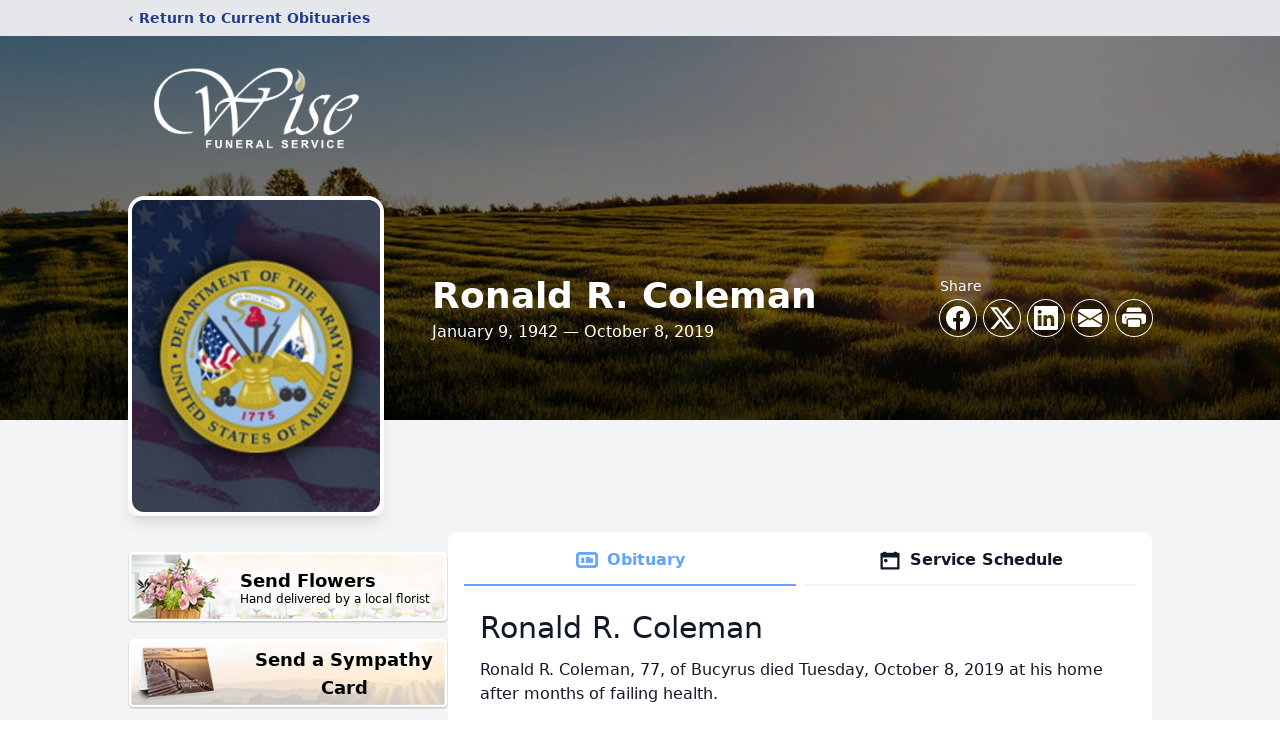

--- FILE ---
content_type: text/html; charset=utf-8
request_url: https://www.google.com/recaptcha/enterprise/anchor?ar=1&k=6Lf4RPAnAAAAAJDS8QwFs9ebMmmJ-EW7DQA-OkEW&co=aHR0cHM6Ly93d3cud2lzZWZ1bmVyYWwuY29tOjQ0Mw..&hl=en&type=image&v=9TiwnJFHeuIw_s0wSd3fiKfN&theme=light&size=invisible&badge=bottomright&anchor-ms=20000&execute-ms=30000&cb=jwv5araqqr84
body_size: 48118
content:
<!DOCTYPE HTML><html dir="ltr" lang="en"><head><meta http-equiv="Content-Type" content="text/html; charset=UTF-8">
<meta http-equiv="X-UA-Compatible" content="IE=edge">
<title>reCAPTCHA</title>
<style type="text/css">
/* cyrillic-ext */
@font-face {
  font-family: 'Roboto';
  font-style: normal;
  font-weight: 400;
  font-stretch: 100%;
  src: url(//fonts.gstatic.com/s/roboto/v48/KFO7CnqEu92Fr1ME7kSn66aGLdTylUAMa3GUBHMdazTgWw.woff2) format('woff2');
  unicode-range: U+0460-052F, U+1C80-1C8A, U+20B4, U+2DE0-2DFF, U+A640-A69F, U+FE2E-FE2F;
}
/* cyrillic */
@font-face {
  font-family: 'Roboto';
  font-style: normal;
  font-weight: 400;
  font-stretch: 100%;
  src: url(//fonts.gstatic.com/s/roboto/v48/KFO7CnqEu92Fr1ME7kSn66aGLdTylUAMa3iUBHMdazTgWw.woff2) format('woff2');
  unicode-range: U+0301, U+0400-045F, U+0490-0491, U+04B0-04B1, U+2116;
}
/* greek-ext */
@font-face {
  font-family: 'Roboto';
  font-style: normal;
  font-weight: 400;
  font-stretch: 100%;
  src: url(//fonts.gstatic.com/s/roboto/v48/KFO7CnqEu92Fr1ME7kSn66aGLdTylUAMa3CUBHMdazTgWw.woff2) format('woff2');
  unicode-range: U+1F00-1FFF;
}
/* greek */
@font-face {
  font-family: 'Roboto';
  font-style: normal;
  font-weight: 400;
  font-stretch: 100%;
  src: url(//fonts.gstatic.com/s/roboto/v48/KFO7CnqEu92Fr1ME7kSn66aGLdTylUAMa3-UBHMdazTgWw.woff2) format('woff2');
  unicode-range: U+0370-0377, U+037A-037F, U+0384-038A, U+038C, U+038E-03A1, U+03A3-03FF;
}
/* math */
@font-face {
  font-family: 'Roboto';
  font-style: normal;
  font-weight: 400;
  font-stretch: 100%;
  src: url(//fonts.gstatic.com/s/roboto/v48/KFO7CnqEu92Fr1ME7kSn66aGLdTylUAMawCUBHMdazTgWw.woff2) format('woff2');
  unicode-range: U+0302-0303, U+0305, U+0307-0308, U+0310, U+0312, U+0315, U+031A, U+0326-0327, U+032C, U+032F-0330, U+0332-0333, U+0338, U+033A, U+0346, U+034D, U+0391-03A1, U+03A3-03A9, U+03B1-03C9, U+03D1, U+03D5-03D6, U+03F0-03F1, U+03F4-03F5, U+2016-2017, U+2034-2038, U+203C, U+2040, U+2043, U+2047, U+2050, U+2057, U+205F, U+2070-2071, U+2074-208E, U+2090-209C, U+20D0-20DC, U+20E1, U+20E5-20EF, U+2100-2112, U+2114-2115, U+2117-2121, U+2123-214F, U+2190, U+2192, U+2194-21AE, U+21B0-21E5, U+21F1-21F2, U+21F4-2211, U+2213-2214, U+2216-22FF, U+2308-230B, U+2310, U+2319, U+231C-2321, U+2336-237A, U+237C, U+2395, U+239B-23B7, U+23D0, U+23DC-23E1, U+2474-2475, U+25AF, U+25B3, U+25B7, U+25BD, U+25C1, U+25CA, U+25CC, U+25FB, U+266D-266F, U+27C0-27FF, U+2900-2AFF, U+2B0E-2B11, U+2B30-2B4C, U+2BFE, U+3030, U+FF5B, U+FF5D, U+1D400-1D7FF, U+1EE00-1EEFF;
}
/* symbols */
@font-face {
  font-family: 'Roboto';
  font-style: normal;
  font-weight: 400;
  font-stretch: 100%;
  src: url(//fonts.gstatic.com/s/roboto/v48/KFO7CnqEu92Fr1ME7kSn66aGLdTylUAMaxKUBHMdazTgWw.woff2) format('woff2');
  unicode-range: U+0001-000C, U+000E-001F, U+007F-009F, U+20DD-20E0, U+20E2-20E4, U+2150-218F, U+2190, U+2192, U+2194-2199, U+21AF, U+21E6-21F0, U+21F3, U+2218-2219, U+2299, U+22C4-22C6, U+2300-243F, U+2440-244A, U+2460-24FF, U+25A0-27BF, U+2800-28FF, U+2921-2922, U+2981, U+29BF, U+29EB, U+2B00-2BFF, U+4DC0-4DFF, U+FFF9-FFFB, U+10140-1018E, U+10190-1019C, U+101A0, U+101D0-101FD, U+102E0-102FB, U+10E60-10E7E, U+1D2C0-1D2D3, U+1D2E0-1D37F, U+1F000-1F0FF, U+1F100-1F1AD, U+1F1E6-1F1FF, U+1F30D-1F30F, U+1F315, U+1F31C, U+1F31E, U+1F320-1F32C, U+1F336, U+1F378, U+1F37D, U+1F382, U+1F393-1F39F, U+1F3A7-1F3A8, U+1F3AC-1F3AF, U+1F3C2, U+1F3C4-1F3C6, U+1F3CA-1F3CE, U+1F3D4-1F3E0, U+1F3ED, U+1F3F1-1F3F3, U+1F3F5-1F3F7, U+1F408, U+1F415, U+1F41F, U+1F426, U+1F43F, U+1F441-1F442, U+1F444, U+1F446-1F449, U+1F44C-1F44E, U+1F453, U+1F46A, U+1F47D, U+1F4A3, U+1F4B0, U+1F4B3, U+1F4B9, U+1F4BB, U+1F4BF, U+1F4C8-1F4CB, U+1F4D6, U+1F4DA, U+1F4DF, U+1F4E3-1F4E6, U+1F4EA-1F4ED, U+1F4F7, U+1F4F9-1F4FB, U+1F4FD-1F4FE, U+1F503, U+1F507-1F50B, U+1F50D, U+1F512-1F513, U+1F53E-1F54A, U+1F54F-1F5FA, U+1F610, U+1F650-1F67F, U+1F687, U+1F68D, U+1F691, U+1F694, U+1F698, U+1F6AD, U+1F6B2, U+1F6B9-1F6BA, U+1F6BC, U+1F6C6-1F6CF, U+1F6D3-1F6D7, U+1F6E0-1F6EA, U+1F6F0-1F6F3, U+1F6F7-1F6FC, U+1F700-1F7FF, U+1F800-1F80B, U+1F810-1F847, U+1F850-1F859, U+1F860-1F887, U+1F890-1F8AD, U+1F8B0-1F8BB, U+1F8C0-1F8C1, U+1F900-1F90B, U+1F93B, U+1F946, U+1F984, U+1F996, U+1F9E9, U+1FA00-1FA6F, U+1FA70-1FA7C, U+1FA80-1FA89, U+1FA8F-1FAC6, U+1FACE-1FADC, U+1FADF-1FAE9, U+1FAF0-1FAF8, U+1FB00-1FBFF;
}
/* vietnamese */
@font-face {
  font-family: 'Roboto';
  font-style: normal;
  font-weight: 400;
  font-stretch: 100%;
  src: url(//fonts.gstatic.com/s/roboto/v48/KFO7CnqEu92Fr1ME7kSn66aGLdTylUAMa3OUBHMdazTgWw.woff2) format('woff2');
  unicode-range: U+0102-0103, U+0110-0111, U+0128-0129, U+0168-0169, U+01A0-01A1, U+01AF-01B0, U+0300-0301, U+0303-0304, U+0308-0309, U+0323, U+0329, U+1EA0-1EF9, U+20AB;
}
/* latin-ext */
@font-face {
  font-family: 'Roboto';
  font-style: normal;
  font-weight: 400;
  font-stretch: 100%;
  src: url(//fonts.gstatic.com/s/roboto/v48/KFO7CnqEu92Fr1ME7kSn66aGLdTylUAMa3KUBHMdazTgWw.woff2) format('woff2');
  unicode-range: U+0100-02BA, U+02BD-02C5, U+02C7-02CC, U+02CE-02D7, U+02DD-02FF, U+0304, U+0308, U+0329, U+1D00-1DBF, U+1E00-1E9F, U+1EF2-1EFF, U+2020, U+20A0-20AB, U+20AD-20C0, U+2113, U+2C60-2C7F, U+A720-A7FF;
}
/* latin */
@font-face {
  font-family: 'Roboto';
  font-style: normal;
  font-weight: 400;
  font-stretch: 100%;
  src: url(//fonts.gstatic.com/s/roboto/v48/KFO7CnqEu92Fr1ME7kSn66aGLdTylUAMa3yUBHMdazQ.woff2) format('woff2');
  unicode-range: U+0000-00FF, U+0131, U+0152-0153, U+02BB-02BC, U+02C6, U+02DA, U+02DC, U+0304, U+0308, U+0329, U+2000-206F, U+20AC, U+2122, U+2191, U+2193, U+2212, U+2215, U+FEFF, U+FFFD;
}
/* cyrillic-ext */
@font-face {
  font-family: 'Roboto';
  font-style: normal;
  font-weight: 500;
  font-stretch: 100%;
  src: url(//fonts.gstatic.com/s/roboto/v48/KFO7CnqEu92Fr1ME7kSn66aGLdTylUAMa3GUBHMdazTgWw.woff2) format('woff2');
  unicode-range: U+0460-052F, U+1C80-1C8A, U+20B4, U+2DE0-2DFF, U+A640-A69F, U+FE2E-FE2F;
}
/* cyrillic */
@font-face {
  font-family: 'Roboto';
  font-style: normal;
  font-weight: 500;
  font-stretch: 100%;
  src: url(//fonts.gstatic.com/s/roboto/v48/KFO7CnqEu92Fr1ME7kSn66aGLdTylUAMa3iUBHMdazTgWw.woff2) format('woff2');
  unicode-range: U+0301, U+0400-045F, U+0490-0491, U+04B0-04B1, U+2116;
}
/* greek-ext */
@font-face {
  font-family: 'Roboto';
  font-style: normal;
  font-weight: 500;
  font-stretch: 100%;
  src: url(//fonts.gstatic.com/s/roboto/v48/KFO7CnqEu92Fr1ME7kSn66aGLdTylUAMa3CUBHMdazTgWw.woff2) format('woff2');
  unicode-range: U+1F00-1FFF;
}
/* greek */
@font-face {
  font-family: 'Roboto';
  font-style: normal;
  font-weight: 500;
  font-stretch: 100%;
  src: url(//fonts.gstatic.com/s/roboto/v48/KFO7CnqEu92Fr1ME7kSn66aGLdTylUAMa3-UBHMdazTgWw.woff2) format('woff2');
  unicode-range: U+0370-0377, U+037A-037F, U+0384-038A, U+038C, U+038E-03A1, U+03A3-03FF;
}
/* math */
@font-face {
  font-family: 'Roboto';
  font-style: normal;
  font-weight: 500;
  font-stretch: 100%;
  src: url(//fonts.gstatic.com/s/roboto/v48/KFO7CnqEu92Fr1ME7kSn66aGLdTylUAMawCUBHMdazTgWw.woff2) format('woff2');
  unicode-range: U+0302-0303, U+0305, U+0307-0308, U+0310, U+0312, U+0315, U+031A, U+0326-0327, U+032C, U+032F-0330, U+0332-0333, U+0338, U+033A, U+0346, U+034D, U+0391-03A1, U+03A3-03A9, U+03B1-03C9, U+03D1, U+03D5-03D6, U+03F0-03F1, U+03F4-03F5, U+2016-2017, U+2034-2038, U+203C, U+2040, U+2043, U+2047, U+2050, U+2057, U+205F, U+2070-2071, U+2074-208E, U+2090-209C, U+20D0-20DC, U+20E1, U+20E5-20EF, U+2100-2112, U+2114-2115, U+2117-2121, U+2123-214F, U+2190, U+2192, U+2194-21AE, U+21B0-21E5, U+21F1-21F2, U+21F4-2211, U+2213-2214, U+2216-22FF, U+2308-230B, U+2310, U+2319, U+231C-2321, U+2336-237A, U+237C, U+2395, U+239B-23B7, U+23D0, U+23DC-23E1, U+2474-2475, U+25AF, U+25B3, U+25B7, U+25BD, U+25C1, U+25CA, U+25CC, U+25FB, U+266D-266F, U+27C0-27FF, U+2900-2AFF, U+2B0E-2B11, U+2B30-2B4C, U+2BFE, U+3030, U+FF5B, U+FF5D, U+1D400-1D7FF, U+1EE00-1EEFF;
}
/* symbols */
@font-face {
  font-family: 'Roboto';
  font-style: normal;
  font-weight: 500;
  font-stretch: 100%;
  src: url(//fonts.gstatic.com/s/roboto/v48/KFO7CnqEu92Fr1ME7kSn66aGLdTylUAMaxKUBHMdazTgWw.woff2) format('woff2');
  unicode-range: U+0001-000C, U+000E-001F, U+007F-009F, U+20DD-20E0, U+20E2-20E4, U+2150-218F, U+2190, U+2192, U+2194-2199, U+21AF, U+21E6-21F0, U+21F3, U+2218-2219, U+2299, U+22C4-22C6, U+2300-243F, U+2440-244A, U+2460-24FF, U+25A0-27BF, U+2800-28FF, U+2921-2922, U+2981, U+29BF, U+29EB, U+2B00-2BFF, U+4DC0-4DFF, U+FFF9-FFFB, U+10140-1018E, U+10190-1019C, U+101A0, U+101D0-101FD, U+102E0-102FB, U+10E60-10E7E, U+1D2C0-1D2D3, U+1D2E0-1D37F, U+1F000-1F0FF, U+1F100-1F1AD, U+1F1E6-1F1FF, U+1F30D-1F30F, U+1F315, U+1F31C, U+1F31E, U+1F320-1F32C, U+1F336, U+1F378, U+1F37D, U+1F382, U+1F393-1F39F, U+1F3A7-1F3A8, U+1F3AC-1F3AF, U+1F3C2, U+1F3C4-1F3C6, U+1F3CA-1F3CE, U+1F3D4-1F3E0, U+1F3ED, U+1F3F1-1F3F3, U+1F3F5-1F3F7, U+1F408, U+1F415, U+1F41F, U+1F426, U+1F43F, U+1F441-1F442, U+1F444, U+1F446-1F449, U+1F44C-1F44E, U+1F453, U+1F46A, U+1F47D, U+1F4A3, U+1F4B0, U+1F4B3, U+1F4B9, U+1F4BB, U+1F4BF, U+1F4C8-1F4CB, U+1F4D6, U+1F4DA, U+1F4DF, U+1F4E3-1F4E6, U+1F4EA-1F4ED, U+1F4F7, U+1F4F9-1F4FB, U+1F4FD-1F4FE, U+1F503, U+1F507-1F50B, U+1F50D, U+1F512-1F513, U+1F53E-1F54A, U+1F54F-1F5FA, U+1F610, U+1F650-1F67F, U+1F687, U+1F68D, U+1F691, U+1F694, U+1F698, U+1F6AD, U+1F6B2, U+1F6B9-1F6BA, U+1F6BC, U+1F6C6-1F6CF, U+1F6D3-1F6D7, U+1F6E0-1F6EA, U+1F6F0-1F6F3, U+1F6F7-1F6FC, U+1F700-1F7FF, U+1F800-1F80B, U+1F810-1F847, U+1F850-1F859, U+1F860-1F887, U+1F890-1F8AD, U+1F8B0-1F8BB, U+1F8C0-1F8C1, U+1F900-1F90B, U+1F93B, U+1F946, U+1F984, U+1F996, U+1F9E9, U+1FA00-1FA6F, U+1FA70-1FA7C, U+1FA80-1FA89, U+1FA8F-1FAC6, U+1FACE-1FADC, U+1FADF-1FAE9, U+1FAF0-1FAF8, U+1FB00-1FBFF;
}
/* vietnamese */
@font-face {
  font-family: 'Roboto';
  font-style: normal;
  font-weight: 500;
  font-stretch: 100%;
  src: url(//fonts.gstatic.com/s/roboto/v48/KFO7CnqEu92Fr1ME7kSn66aGLdTylUAMa3OUBHMdazTgWw.woff2) format('woff2');
  unicode-range: U+0102-0103, U+0110-0111, U+0128-0129, U+0168-0169, U+01A0-01A1, U+01AF-01B0, U+0300-0301, U+0303-0304, U+0308-0309, U+0323, U+0329, U+1EA0-1EF9, U+20AB;
}
/* latin-ext */
@font-face {
  font-family: 'Roboto';
  font-style: normal;
  font-weight: 500;
  font-stretch: 100%;
  src: url(//fonts.gstatic.com/s/roboto/v48/KFO7CnqEu92Fr1ME7kSn66aGLdTylUAMa3KUBHMdazTgWw.woff2) format('woff2');
  unicode-range: U+0100-02BA, U+02BD-02C5, U+02C7-02CC, U+02CE-02D7, U+02DD-02FF, U+0304, U+0308, U+0329, U+1D00-1DBF, U+1E00-1E9F, U+1EF2-1EFF, U+2020, U+20A0-20AB, U+20AD-20C0, U+2113, U+2C60-2C7F, U+A720-A7FF;
}
/* latin */
@font-face {
  font-family: 'Roboto';
  font-style: normal;
  font-weight: 500;
  font-stretch: 100%;
  src: url(//fonts.gstatic.com/s/roboto/v48/KFO7CnqEu92Fr1ME7kSn66aGLdTylUAMa3yUBHMdazQ.woff2) format('woff2');
  unicode-range: U+0000-00FF, U+0131, U+0152-0153, U+02BB-02BC, U+02C6, U+02DA, U+02DC, U+0304, U+0308, U+0329, U+2000-206F, U+20AC, U+2122, U+2191, U+2193, U+2212, U+2215, U+FEFF, U+FFFD;
}
/* cyrillic-ext */
@font-face {
  font-family: 'Roboto';
  font-style: normal;
  font-weight: 900;
  font-stretch: 100%;
  src: url(//fonts.gstatic.com/s/roboto/v48/KFO7CnqEu92Fr1ME7kSn66aGLdTylUAMa3GUBHMdazTgWw.woff2) format('woff2');
  unicode-range: U+0460-052F, U+1C80-1C8A, U+20B4, U+2DE0-2DFF, U+A640-A69F, U+FE2E-FE2F;
}
/* cyrillic */
@font-face {
  font-family: 'Roboto';
  font-style: normal;
  font-weight: 900;
  font-stretch: 100%;
  src: url(//fonts.gstatic.com/s/roboto/v48/KFO7CnqEu92Fr1ME7kSn66aGLdTylUAMa3iUBHMdazTgWw.woff2) format('woff2');
  unicode-range: U+0301, U+0400-045F, U+0490-0491, U+04B0-04B1, U+2116;
}
/* greek-ext */
@font-face {
  font-family: 'Roboto';
  font-style: normal;
  font-weight: 900;
  font-stretch: 100%;
  src: url(//fonts.gstatic.com/s/roboto/v48/KFO7CnqEu92Fr1ME7kSn66aGLdTylUAMa3CUBHMdazTgWw.woff2) format('woff2');
  unicode-range: U+1F00-1FFF;
}
/* greek */
@font-face {
  font-family: 'Roboto';
  font-style: normal;
  font-weight: 900;
  font-stretch: 100%;
  src: url(//fonts.gstatic.com/s/roboto/v48/KFO7CnqEu92Fr1ME7kSn66aGLdTylUAMa3-UBHMdazTgWw.woff2) format('woff2');
  unicode-range: U+0370-0377, U+037A-037F, U+0384-038A, U+038C, U+038E-03A1, U+03A3-03FF;
}
/* math */
@font-face {
  font-family: 'Roboto';
  font-style: normal;
  font-weight: 900;
  font-stretch: 100%;
  src: url(//fonts.gstatic.com/s/roboto/v48/KFO7CnqEu92Fr1ME7kSn66aGLdTylUAMawCUBHMdazTgWw.woff2) format('woff2');
  unicode-range: U+0302-0303, U+0305, U+0307-0308, U+0310, U+0312, U+0315, U+031A, U+0326-0327, U+032C, U+032F-0330, U+0332-0333, U+0338, U+033A, U+0346, U+034D, U+0391-03A1, U+03A3-03A9, U+03B1-03C9, U+03D1, U+03D5-03D6, U+03F0-03F1, U+03F4-03F5, U+2016-2017, U+2034-2038, U+203C, U+2040, U+2043, U+2047, U+2050, U+2057, U+205F, U+2070-2071, U+2074-208E, U+2090-209C, U+20D0-20DC, U+20E1, U+20E5-20EF, U+2100-2112, U+2114-2115, U+2117-2121, U+2123-214F, U+2190, U+2192, U+2194-21AE, U+21B0-21E5, U+21F1-21F2, U+21F4-2211, U+2213-2214, U+2216-22FF, U+2308-230B, U+2310, U+2319, U+231C-2321, U+2336-237A, U+237C, U+2395, U+239B-23B7, U+23D0, U+23DC-23E1, U+2474-2475, U+25AF, U+25B3, U+25B7, U+25BD, U+25C1, U+25CA, U+25CC, U+25FB, U+266D-266F, U+27C0-27FF, U+2900-2AFF, U+2B0E-2B11, U+2B30-2B4C, U+2BFE, U+3030, U+FF5B, U+FF5D, U+1D400-1D7FF, U+1EE00-1EEFF;
}
/* symbols */
@font-face {
  font-family: 'Roboto';
  font-style: normal;
  font-weight: 900;
  font-stretch: 100%;
  src: url(//fonts.gstatic.com/s/roboto/v48/KFO7CnqEu92Fr1ME7kSn66aGLdTylUAMaxKUBHMdazTgWw.woff2) format('woff2');
  unicode-range: U+0001-000C, U+000E-001F, U+007F-009F, U+20DD-20E0, U+20E2-20E4, U+2150-218F, U+2190, U+2192, U+2194-2199, U+21AF, U+21E6-21F0, U+21F3, U+2218-2219, U+2299, U+22C4-22C6, U+2300-243F, U+2440-244A, U+2460-24FF, U+25A0-27BF, U+2800-28FF, U+2921-2922, U+2981, U+29BF, U+29EB, U+2B00-2BFF, U+4DC0-4DFF, U+FFF9-FFFB, U+10140-1018E, U+10190-1019C, U+101A0, U+101D0-101FD, U+102E0-102FB, U+10E60-10E7E, U+1D2C0-1D2D3, U+1D2E0-1D37F, U+1F000-1F0FF, U+1F100-1F1AD, U+1F1E6-1F1FF, U+1F30D-1F30F, U+1F315, U+1F31C, U+1F31E, U+1F320-1F32C, U+1F336, U+1F378, U+1F37D, U+1F382, U+1F393-1F39F, U+1F3A7-1F3A8, U+1F3AC-1F3AF, U+1F3C2, U+1F3C4-1F3C6, U+1F3CA-1F3CE, U+1F3D4-1F3E0, U+1F3ED, U+1F3F1-1F3F3, U+1F3F5-1F3F7, U+1F408, U+1F415, U+1F41F, U+1F426, U+1F43F, U+1F441-1F442, U+1F444, U+1F446-1F449, U+1F44C-1F44E, U+1F453, U+1F46A, U+1F47D, U+1F4A3, U+1F4B0, U+1F4B3, U+1F4B9, U+1F4BB, U+1F4BF, U+1F4C8-1F4CB, U+1F4D6, U+1F4DA, U+1F4DF, U+1F4E3-1F4E6, U+1F4EA-1F4ED, U+1F4F7, U+1F4F9-1F4FB, U+1F4FD-1F4FE, U+1F503, U+1F507-1F50B, U+1F50D, U+1F512-1F513, U+1F53E-1F54A, U+1F54F-1F5FA, U+1F610, U+1F650-1F67F, U+1F687, U+1F68D, U+1F691, U+1F694, U+1F698, U+1F6AD, U+1F6B2, U+1F6B9-1F6BA, U+1F6BC, U+1F6C6-1F6CF, U+1F6D3-1F6D7, U+1F6E0-1F6EA, U+1F6F0-1F6F3, U+1F6F7-1F6FC, U+1F700-1F7FF, U+1F800-1F80B, U+1F810-1F847, U+1F850-1F859, U+1F860-1F887, U+1F890-1F8AD, U+1F8B0-1F8BB, U+1F8C0-1F8C1, U+1F900-1F90B, U+1F93B, U+1F946, U+1F984, U+1F996, U+1F9E9, U+1FA00-1FA6F, U+1FA70-1FA7C, U+1FA80-1FA89, U+1FA8F-1FAC6, U+1FACE-1FADC, U+1FADF-1FAE9, U+1FAF0-1FAF8, U+1FB00-1FBFF;
}
/* vietnamese */
@font-face {
  font-family: 'Roboto';
  font-style: normal;
  font-weight: 900;
  font-stretch: 100%;
  src: url(//fonts.gstatic.com/s/roboto/v48/KFO7CnqEu92Fr1ME7kSn66aGLdTylUAMa3OUBHMdazTgWw.woff2) format('woff2');
  unicode-range: U+0102-0103, U+0110-0111, U+0128-0129, U+0168-0169, U+01A0-01A1, U+01AF-01B0, U+0300-0301, U+0303-0304, U+0308-0309, U+0323, U+0329, U+1EA0-1EF9, U+20AB;
}
/* latin-ext */
@font-face {
  font-family: 'Roboto';
  font-style: normal;
  font-weight: 900;
  font-stretch: 100%;
  src: url(//fonts.gstatic.com/s/roboto/v48/KFO7CnqEu92Fr1ME7kSn66aGLdTylUAMa3KUBHMdazTgWw.woff2) format('woff2');
  unicode-range: U+0100-02BA, U+02BD-02C5, U+02C7-02CC, U+02CE-02D7, U+02DD-02FF, U+0304, U+0308, U+0329, U+1D00-1DBF, U+1E00-1E9F, U+1EF2-1EFF, U+2020, U+20A0-20AB, U+20AD-20C0, U+2113, U+2C60-2C7F, U+A720-A7FF;
}
/* latin */
@font-face {
  font-family: 'Roboto';
  font-style: normal;
  font-weight: 900;
  font-stretch: 100%;
  src: url(//fonts.gstatic.com/s/roboto/v48/KFO7CnqEu92Fr1ME7kSn66aGLdTylUAMa3yUBHMdazQ.woff2) format('woff2');
  unicode-range: U+0000-00FF, U+0131, U+0152-0153, U+02BB-02BC, U+02C6, U+02DA, U+02DC, U+0304, U+0308, U+0329, U+2000-206F, U+20AC, U+2122, U+2191, U+2193, U+2212, U+2215, U+FEFF, U+FFFD;
}

</style>
<link rel="stylesheet" type="text/css" href="https://www.gstatic.com/recaptcha/releases/9TiwnJFHeuIw_s0wSd3fiKfN/styles__ltr.css">
<script nonce="q74j88nZzdyTob5o4c-TkA" type="text/javascript">window['__recaptcha_api'] = 'https://www.google.com/recaptcha/enterprise/';</script>
<script type="text/javascript" src="https://www.gstatic.com/recaptcha/releases/9TiwnJFHeuIw_s0wSd3fiKfN/recaptcha__en.js" nonce="q74j88nZzdyTob5o4c-TkA">
      
    </script></head>
<body><div id="rc-anchor-alert" class="rc-anchor-alert"></div>
<input type="hidden" id="recaptcha-token" value="[base64]">
<script type="text/javascript" nonce="q74j88nZzdyTob5o4c-TkA">
      recaptcha.anchor.Main.init("[\x22ainput\x22,[\x22bgdata\x22,\x22\x22,\[base64]/[base64]/UltIKytdPWE6KGE8MjA0OD9SW0grK109YT4+NnwxOTI6KChhJjY0NTEyKT09NTUyOTYmJnErMTxoLmxlbmd0aCYmKGguY2hhckNvZGVBdChxKzEpJjY0NTEyKT09NTYzMjA/[base64]/MjU1OlI/[base64]/[base64]/[base64]/[base64]/[base64]/[base64]/[base64]/[base64]/[base64]/[base64]\x22,\[base64]\\u003d\x22,\x22C8KAw4/Dl3/DvMOww5fDscO3w6ZKPsOxwowjw4QEwp8NQ8OwPcO8w4DDncKtw7vDpnLCvsO0w63Dp8Kiw69nQnYZwpPCgVTDhcK8fGR2VsOZUwdGw7DDmMO4w6XDgilUwpISw4JgwqbDtsK+CGw/w4LDhcOSScODw4NiDDDCrcOUPjETw5VGXsK/woHDryXCgmzCscOYEWjDvsOhw6fDisO8dmLCq8Okw4EIbXjCmcKwwqlqwoTCgF9tUHfDuwbCoMObfhTCl8KKC19kMsOQLcKZK8O8wqEYw7zCpSZpKMKAN8OsD8KlNcO5VQHCulXCrnjDn8KQLsOwKcKpw7RsZMKSe8OGwqY/wowEL0obXcOFaT7Cu8KuwqTDqsKww5rCpMOlG8KocsOCfcOlJ8OCwrBKwoLCmhDCsHl5bk/CsMKGXUHDuCI+WHzDgmcvwpUcO8KbTkDCgSp6wrEPwobCpBHDmMObw6h2w4c/[base64]/DhV1Gw6BuwqtuDcO+w7Q9agrCm8Kcwpd3wr0eRsORD8KjwoFxwqcSw4ZIw7LCnjDDicORQUjDridYw53DpsObw7x7IiLDgMKmw59swp5KaifCl09Ow57CmU0qwrM8w6LChA/[base64]/DksOywptJdsOoLQRXJMKaU3xPwp0xwofDgGB1RGbDrinDn8KNBsKSwqfCoEpUecOMwrNSbsKNJwzDhXguPnYGK2XCsMOLw7jDucKawprDrMOzRcKUUXAFw7TCllFVwp8Oa8Kha1bCqcKowp/CtMOmw5DDvMO3BsKLD8OEw6zChSfCk8Kyw6tcW2Bwwo7Dv8OwbMOZAMKEAMK/wokVDE4WaR5MbW7DogHDjFXCucKLwpTCiXfDksOaeMKVd8ONDCgLwo0SAF8+wo4Mwr3CqcO4woZ9bXbDp8OpwpnCklvDp8OnwqRRaMOCwpVwCcOyP2bCjCN/woBEYEPDvg3CuSPCrsOYGcK9J0jDv8OvwpbDmGBJw4XCu8OzwrDClMO/dcKJIXt9G8KVw5ZnDA/Cpx/CuWDDmMOPMnckwr1ZfDBJZMO4wq3CtsOYMmXCuRcHHQ8BPE7DtXExGCTDqGbDnTxCNhHCn8OnwqTDmcKowr/[base64]/Cs8K6L8Kow5cGw4PCq8OXw7UCSMOWM8Oaw4bCijVyDxHDqDHCoFbCgsKadMOfazYRw6hBFgHCgMKpCcKyw5Ezwqkgw78xwr3DlcKYwqbDsU1JHH/DocOFw4LDjsOTwoXDhCB4wqBGw5LDqULCksOAYMKJwqvDt8K2aMOGa1UYJcOOwrrDviPDk8ONbcKsw4xFwqJIwrDDiMOcw7LDvWDCnMKlasKlwrvDpcKGQ8Kfw6d2w60Xw65fBcKqwoNZwqk7Yl7CkEjDv8OCecOPw5rDomDCvAxCd3TCvMO/w7bDnsKNw7/[base64]/CjHN5WlwZwpoRwo/CncOBw7soTsO3w47CtQXDmw/Djn3Cv8Onwptsw7TDv8OeScOrMMKRwpYHwrkncj/CtMO9wqPCrsKlEWjDhcKFwq3DsGwLw7wQw4Miw4NiLkxTwoHDq8KMTz5Ow4tKMRJ5PsOJTsOGwrY+WUbDj8OEUlDCkmgcLcOVH0bCvMOLO8KbVxZ1RmHDksK3bWtow4zCkDLCksOfGw3Di8KVLltOw7Vxwro1w5Imw79HTsOIL2nDqsK1EcOqEEZpwrvDvg/[base64]/CmsKGw4PCi8Ohw7XDm8O4ZyIbw4Z4esORHHPDssOpbVrDmUlgc8KTDsOFVsK0w4B/w4ouw4VEwqc1GlkLQCzCnEU8wqXDpMKcRCbDtjjDrMOZw49/[base64]/fcKqQsKzKT/DoVPCscK2w6lGagvCh0J1wrHDucKowpTDqsORw4fDlcO4wqgYw5HCjG7CrcO2RMOYw51Aw5ZZw711AMOeUlHDkDpPw6rCkcOISgDCpTlkwpQVBMOlw4XDqE7Cs8KsahzDqMKUdWPDnMOBABPDgx/DpGICYcKWwr8Tw6fDqDDDs8OrwqPDvcKOdcOowp1TwqnDpMOkwpl0w7jChcOpS8OEw5JUe8KyYQxcw4LCn8KFwocQFF3DjlDCqiI0UQ1hwpbCt8OMwoLCgsKycsKpw7nDlEA1JsKEw6p8w4bCiMOpIBXCpMOUwq3CpxRZw7DDm20vwqQrA8O/w5USBcOESMOKLcOKEcOnw6HDkxXCkcOTUyo+JUXDlsOkZ8KVS3w6RhhSw4JUwptCdcOGw4diaBNNE8O5acOtw5vDqQXCkMO/wrvClEHDkSrDo8OBIMOBw59UXsK/BcOpZhHDlMO+wo3DpWV+w7nDjsKJb2LDucK+wqvChAfDh8KsO2ozw75qJ8OOwq0kw77DlAPDrj80UsO4wq4DP8KAW0zCpA5WwrTChcO1K8OQw7HDng/CpsKuBQnCnQHDn8OkCcOMdsO3wqzDvcKJP8Oowo7Ci8K2wp7CoiXDr8K3FHFKERTCq0okwpNEwopvw4/[base64]/CsULDmTPChMOBJ3lHMCHCuFMiwpYKQAzDvMK9ShFBB8Kqw6Aww5fCv2rCq8Kiw5FTwofCkMKpwpRiUcKDwoJ4wrfCp8O+bVXCvjrDi8KywrFNfDLCr8OhECXDncOJbsKCPClORsKnwoPDr8K9GX3DjMOEwrU0QVnDgsOSLzHDtsOmCDbDp8K/w5NywpvCmhHCiiFsw6RjScO8wr9Hw55PBMOEVU0hbCo6dcO/Fz9CU8Oqw6VQWQXDgRvCiggtUxQ2wrfCr8KAb8Kfw7FsNMO9wrciKjDDiBXCkHkNwpRTw47DqhTCo8K9wr7ChSPCqBfCkx8tf8KwLcKbw5QiYVHDlsKWHsK6woXCnA8mw6PDoMKXWXZKwoIZCsKjw7l1wo3DvCTDsyrDsWLDnBUfw51qCSzCg3HDqMKfw5pOVzbDvsK/dTsFwrzDncOVw7zDsxARW8KKwrNZwqIeOMKXF8OVWMKSwocTLMKeJcKvSsKkw5rCpsKTZx0VKTZ3Jlhywptew63DgsKMZcKHTQ/DgsOKemwVBcO9QMO5w4zCrsOEaR5kw4rCqVLDg0fCu8K9wqTDtwEYw7IZEynDhT7DicKWwoFcLigtfhzDnVHCsAXCgsOZb8KswpXChygjwpjCusKCRcKRCcOawoxGC8OfTzgeHMOGw4FmJRk6NsKkw7sLEVt6w5XDgGUgw5/[base64]/DvVrCqcO+w5dzwpcOw44qw4jDsMKKw5fCulPCsAPDucO9N8KVGxdienbDhRDDkcKOEnxWPxt+Gk7DsR5cfG0sw5jCsMKNOMKLPQsMw4DDl3nDmRLCrMOew6XCnTB3ZsO2wpMsSsKPYxfChV7CgsKqwopQwrPDoFjCpMKPeBAZw4PDoMK7esOhIsK9w4DCkVfDqmV0eh/[base64]/[base64]/[base64]/Dr8OWw558DcO9fMOURCLCgjXCksKwBFXDgMKiGMOJFGTDqcKLeT8dwo7DicKNI8KBNxnCo3zDtMKow4rChVwXIS86wpk5w7obw5LCnAXDkMOLw6/[base64]/w6gub8KdOMKJL2PDiMOKwoPCs8KDwqPDg8OwO8KyQsO3w5p4wp/Dq8K9wo0RwpDDs8KVAiDCskoTwp/DllPCuWnCtcO3wo4owqrDoVnCmAEbIMOQwqfDhcOgFBvDjcO8w6QPwovCqh/Cr8KHUMOZwoHCgcKqw4AoQcOSAMOpwqTDon7CscKhwqfCmmHCgj1XRMK7GsK8SsOiw5A6w7/CoSI/[base64]/CvSLCiilRw5rCi3rCj8K6woEtwq7DmGfCq0tHwoUtw7LDvy4Rw4c+w6HDhwjCuCVmclN6ZntVwobCh8KIJsK3ZWMJW8OFw5zCjcOqw6fDrcOWwq48eXvDoj8Cw7w+R8OFw4PDvE/DhsKKw5slw6fCtMKHcDLCkMKvw5PDh2YDHHTCjMOuwr14HzlMbMKNwpLCkcODM2AzwqzCqMOWw6jCrcKOwrgaLsOOTcO9w7MTw7jDpk19ZS51X8OLf3nCl8O3anB+w4/Co8KEw4x+GxzCsATCvcO5AsOIbxvCnztrw6oAMXfDqMO+fsOIQGAiXcOAIXNJw7E6w5XDjMKGbxrDtylew5/DpsKQwrsNwo/CrcODwpnCrhjDj3xQw7fCp8OwwqFEAWt1wqJMw6wLwqDCiHpCKkTDjDLCii5SDV86DMOSGDs1wrY3LFh3HinCi24Nwq/DrMKnwpwCFwbDsnMEwqhDwoPCtiJyR8KjZSwiwpR6NMO+w6scw47CknU9wrLDpcOuIQHDvSvDpHoowqAcF8Kgw4QqwovCh8Ofw7bDuhJZacK/acOQPnbDgCfCosOWwrt5aMKgw7AtYMKDw4FMwqIEf8OLIzjDmhDCrcO/YggxwosAXXPDhhtywrrCu8O0b8KoHsOKGMKMw6DCvcOtwrkGw74qal/CgmpeEW1uw6JxdsKNwoUOwrTDjDQxHMO4OAtPYsOfwqTCrApVwotzA3zDgwzCkyjCgGnDkMKRW8O/woR9FBhHw4B4w5BXwpplRHXCnsOEBCXDlDp+JsK6w4vClTtTYWHDuQXDnsORwrR+w5cnKxIgWMKBwqhjw4NAw7svTz0TasOBwptTwrLDg8OqBcKJTkdKKcO7YyA+dBbCl8KOCcKPIMKwXcKqw4TDiMKKw7ogwqQBw6/CiWhjVEF4w4fDgcKhwqhVw4QhSnYCw4rDtlvDmMOtYGbCrsO4w63CpgzCq3DDocKcA8OuZMOjYsKDwrEWwoh5MmTCksOCdMOUPSlIY8KgOMK3w4DDvsO2w7VtT07Co8Ovwr9BTcK0w43CqlPCilYmw7s/w6p+wrHCpl5ZwqfCrFPDkcOOY2sKFEQcw6LDmWYuw5QVBjgdZglqwqJuw7vDszzDvinCg0hZw5k2wosZw6tUQsO7c0bDj3bCi8KXwpZVPhZqwq3CgDAyH8OOSMKjAsOPBh0nCMKoeih/[base64]/CosKQwo1CeDFLwr0JFmjDlwzCpEk4w5jDhl7CosKOPsKiw5Avw6URQDIjbCU9w4XDsxBpw4/[base64]/DrH8OWyoDw6EjEnLDmVAaKcKIwqkAY8Ksw5ZAwqppw5rCi8KUwr3DkWXDmkzCqRRUw69ww6bCvcOtw5fDomMGwqLCrUnCu8KCw50Ow4nCuFDCmwNRVUZZIi/CrcKhwqxfwoXDhg/DssOswoAUw5HDusK3O8KVD8OSDX7CqRUjwq3Cj8OYwozDmcOYMMOxOgcgwqtVN2/DpcONwp1Jw6zDiC7DvEPDn8KTQMK+w4Zew7QLU0LCnhzDjRVaWSTCnkfDtsKSNTzDsFhcw47DgMOow5jCsTZsw4ZpU0TDnh1Jw4nDrMOHHsOuaCMpWHrCuyPChcOGwqXDjMOKwpTDu8OVwr1pw6rCvMObAjg/wo5lw6XCu1bDhMO4w6BEasOTw644J8K8w4V8w44HfUTDhcKfXcOaE8O7w6TDhcOQwqItdEUuwrHDkz8XEUnChcOhZgpzwrLCnMK1woIAFsObInwaLsOHGsOUwp/CosKJA8Kywq3DocKQRcKuOMKxRyViwrcxSS5Cc8O2CgdCKyTDqMOkw7Y2KmxtCsOxwprCnQ1cHAYIWsKtw5PCpcK1wq/DksK2VcO6w4/DocOIUHDCvsKFw4bChcKDwqZrV8O6wrHCu2nDmx3Cm8O3w5HDhnnDi3EpV2AMwrIqN8OmecKAw4N1wrs9wrfDv8Oyw5oBw5fDl3opw7wZUsKNfWjDhCxpwrtFwq5TFB/DvjllwowJbMKTwpNDRMKCw7whw6YIdcOdRS0ceMKPR8KVYmNzw7ckfibDrsOzJMOsw73CgDnDmH/CrcOkw5fDmnZ+a8O6w6PCrsOUPMOowqcgw5zDtsOOGcKUYMOWwrHDk8O7BxE9wr41eMKGA8Kswq7ChsKuGidxTcKLbsOCw6AGwqzDgcOvGcKgUsKyA3fDjMKbwrpRSsKveT9uKcOfwroLwqM0KsK/[base64]/ClsOoPAzChwHCn8O2w6XCp8KgwofDl8O9fGjCq8KVJxUCIMK/wpfDsSIwQGwrT8KEGsKcTnPCi2bClsKKYj/CuMKNKMOeWcK2wr4mJMOjY8OODSApE8KCwrQXR3DDjMKhX8OUM8KgSkTDl8OMw6rCisOQKHLDkixVw4Afw63Dm8K1w7tQwqR6w5LCg8Oywpw4w6U6w4ICw6LCmcK2wqjDgwjChcOUIT3Dpn/CvwbDonvCnsObScOBH8OIw7nCmcKeYUnCvcOnw7BmMGLCjsOZe8KHMsKDZsOybm7DkwvDth/DqCEILFUVZCZ6w7Efw4bDnQnDjcOyUW4tCybDmcKzw7YJw5hZET3CpcOzwrjDpMOZw73DmjnDrMOIw515wonDqMKkw45VCyjDpsKBbsK+H8KhVcO/PcK2dsKfXF1AbzzCtkTCgMOBRGLCu8KFw7rCgcONw5jCqhzCrAoCw7/DmHsWXAvCp1oqw6XDvWLDjDs9WAvDlCkqFMK2w4MBJUnDp8OwP8Okwo/Cj8KhwoHCu8OFwr0GwpxbwpTCvxMoGRt0IsKIwp9dw59ewqUPwonCscOUOMKbOsOCclBvTFAnwq0eBcKlAsOLdMOzwoYzw78dwq7CgixfDcO1w6bDgsK6w5w/wr/DpU/[base64]/CqlZZKlxAwr3CkTvDkcKmw7LCgyrDgsKbMjvCt2Fyw54Hwq/Cv1XCtcOtwprDlsOPWFp3UMOEUHYYw7TDmcObfxsVw6o3wqLCg8KAOHotB8KVw6c7D8OcYmN/wp/DksO7wo4wEsOvQsOCwqoVw4teU8OwwoFsw6XCnMOsR1HCtMOzwplvw4prwpTCu8O6GXl9McOrGcKnL33DiT3Dt8KDw7chwrU+w4HCmQ50M0XCt8KMw7nDoMKiw77DshcUMW44w6cRw7HChW95IH3Cj13CoMOvw5jDr23ClcO0DT3Ci8K/[base64]/UsKCbcOFITdBXyvDtcO9UwNbwoBsw6wUMcKywovCq8OyFsOtw48XScOYwofChmXDtQhyOkpeOsOyw7M1woJ2YUo4w5bDjXLCusOOBMO6XxvCsMK2w4IAw4sIScONLi/DrlzCr8OxwohTX8KCeVIiw6TCg8Ocw7F4w7bDmcKGVsOmGhVdwqBjL39zwqlwwqbCtiXDi2nCs8KHwr3CrMK8aW/DoMOYeTwXw6LCghA1wo4HXjNsw4DDssOZw4rDqMOkIcKwwqPDmsOJYMOGDsO3G8KBw6l+D8K1b8KJJcO+RVHDrl3Cp1PCk8O1FSLCoMKZW1/[base64]/CtnnCmcOTwq3CqwJeAsKLwpZ5wq8cwq86Pm7Ds1MoagHCnsKEwr3Cokwfw7sNw5crw7fCk8OZbMKbEkTDn8Oow5TDksO/KcKubBzDlwJFf8KPDy9Zw7vDunnDicO+wppLJhwmw4orw4rCtsOgwqTCjcKNwqgqOsOew5YZwpLDhMORT8Kuwqs5F0/CvwvDr8K7wojDh3IFwrJCCsOvwr/[base64]/DBx2BSbDmSFhekJZwrDDo0QhUEJDSsOBwpnDksKvwp7DiUIhPgzChsK1DsK4C8Kcw7XCuTcMw71BdF3DoU0/wpHCnSMYw7zDmz/CssOnVMK9w7IRw7t3wrhBwrxBwqUew5nCuT4GCsKTdMOoAC3CmWnCvyIjSBo3woskw60Qw45vw6kyw4jCssOCD8K6wqHDrzp5w44PwrjCgQsRwpN9w5bCvcKtHRTChgVOI8OWwqtpw4tNw6TCll/DmMKhwqcXIGxBw4kFw6lwwqE8LkVrwoPDs8KtH8OWw4DCuWY3wp0wWChEw4TCjsKQw4Zfw6DCnz0zw5LDgUYuZ8OzYMOswq/CnENKwo/DuRUUXQLCpCxXw75Fw6fDtR1NwqUwKC3CvsKlwprCnHvDl8Onwp4WTsKhTMKYbR8LwqfDpmnChcKvURhmIDU5Ri7CgBoAbVI/[base64]/CqBYmcVfDrTzClcKzalQRwpNIwqRgOsOuJ0xaw7HDt8KCw7wQw7rDmnPDhsOAOggRVDQfw7IXX8Klw4bDuws1w5DChjYHRjfCg8OMw67Cv8Ksw5o6wonCnRpBwpXDv8OgHsKvwpBOwr/DiDbDgcOiPiVjOsKRwoAwYnQHwoogJUImPMOLK8OSwoLDssOFCxQ9ExEVesKPw4kbwr05BA/CsVcsw6bDinVOw4o4w7TDnGA3YXfCqMOcw4FYG8KtwpzDq1rDocOVwozCv8OaaMO5w4vCrG4/[base64]/DssObU2Yva0wQwoBuDyjCosOEHMOCHT5Xw5E+wpVKZsOKR8OtwoTCkcKOw7LCvRAIDcOJPF7CnjlNPzNawq1KUkYwf8KqMk9BR3V0XkYFTgAhTsKqDwpZwqbCulTDqsOnwqglw5TDgTfDiFdwfsKhw7/CmHMaDsKcFWnCm8Kxw5sNw5XCkmoEwpXCssOHw63Ds8O/YMKawprDnWpuFMKdwotBwrI+wohNIUg8EWwCJ8KkwoTDjsK5KsOkwqHCn1FXw6/Ct0sNw7F2w7srw5sCUMO4KMOCwoQPS8Omwo8CVBtbwr4iFnZjw44zGcOgwp/DqRjDssKiwpXCs2/DriLCscK5WcOjTMOxwqYTwq0UMsKlwpEHTsKPwrE0w6PDrz7Dp0RSbR/DvA84A8KHw6HDv8OLZm3Cj3BtwpQOw7A2wpHCqw8ucGLDpsKJwq4bwrzDmcKBw6lna3ZEwpbDtcOHw5HDtsK8wog6X8KVw7nDqMKvZcOXAsOsKxl/DcOEw7bCjiccwpHCrFw/w6N9w4/DsRNeaMKKHMKeHMKUbMOVwoY2UsO6WTTDucORbsKdwokEch/DjcK9w6LDuizDr3c6VXZyKm8FwrnDmmrDkz7DtcO7IErDr13DtmHDmjbCjMKNwrRXw7wZVGhZwrLCvnNow5vDjcO/[base64]/Dv2JsIi/Cik1sPsOrwqU5AT4bYhvDusKRR0ohwoLDhRfCh8KUw6IgVXHCi8OwZHjDhWNFdsKGHHw/[base64]/w7YcSWoRw6vDucK3NcKZwqPDlsKAO8KsOh/Dm8Oyw41TwpbDnsKBwr/DvcK3Y8KQKQ0MwoEfZ8KNPcORaQxbwoIyYV7DkBUsaF0hw7jDlsKjwpxgw6nDt8OhQEfCmj7DvsOVSsKow7fDmUnChcOPT8OGPsOMGnp+w4p8ZsKIIMKMFMK5w4fCuyTDpsKdwpVoL8O9Zh/DmhsIwqsLGMK4FnlvN8ONwoxlD1jCp07CiCHCqQ7Dlk9uwqpXw4TCmwLDlwEpwrUvwobDsw7CosOhD0/Dn3bCn8OTw6fDm8KqQTjDvsK/wrN7wqzCu8Kkw5bDsT1JN200w5ZPw4IjDQnCqB8Mw7fDssOQEjVYNcK4wqXCslFlwr9gc8OTwpUOYEvCrnnDqMOOUcKucW8KM8KvwoN2wrTCpRlUBlRFBQZLwrXDo1kew709wptrFF/Dl8OvwofCu1k7QcK0HcKPwqs4IkVTw60yB8KkJsKASSYSYmjDmsO0wqzDk8KlIMOKw4HCqnADwrTDo8KSZMK3wpBhwo/[base64]/DscKUCwgmBhXCrx96w788Y8KWw4bDsmp2wrM8wpvDvxrCqHjCi07DpMKowqRIfcKDFsK5w65cwrfDjTLDtsK4w7XDtMOWCMK0UMOqAzU7wpbCpCTCjD/[base64]/fgQ4J8KtwoPDhMOrPG9wCRg2w4k4PBnCn8ObGsO0w5DCnMO1w4HDjMO5E8OlKiLDmcKjPsOnSznDqsK4wohbw4fDmMOLw4rDpwrCl1DDtsKVfwzDonDDq3VVwqHCssOtw6IcwpbCtsK8DcO7wo3CrMKFwqwrbcKFw7vDqyLDgW7Dty/[base64]/wqbDhcOHdStuYDvCtMK6Fy7DgcKCw5DDnT8qw6PDrQ7Dl8KGwrbDhVfChjVrG10xwqHDkW3CnX5qUcObwqQNOT7CqA5UF8OIw4/DqG0iwofCq8OnNhvCjzLCtMKAd8OqPHrDjsOdQAEmbTQbYW5dwpTCvQ/Cg25rw4XCtCDCo3d/[base64]/w7LDjMKTDTdjwqZKw5/DuWpmwrXCmcOmw5IAw41hwrHCgMKrVwnDsGrDv8O1wp0Cw6EQe8Kvw57CjUPDncOSw7DDk8OQeALCt8Oyw7bDiDXCisKUU2TColstw6nChMOnwrU3BsO7w4TCgUREw7B3w5/CvcOBZsOufi3Cp8O8U1bDl107wqjCoSYVwpAsw6szTGTDiE4Uw6gJwppowrhhwpMlw5E/[base64]/[base64]/[base64]/CkcOcwpJ8NsOew7/DsTI7wrnCpcO5w4LDicKHwq8ww57Dik/CvEjCqMKKw7XCh8OowpHCpcOhwoLCjcKSQUBSGsKxw70bwqt/YzDDkFHCv8KAw4nDv8OwKMKAwrvCoMOaGWoXQwMOcsKkV8Kfw77CnnnCkgxQw4/CtcKGwoPDoBjCqwLCnDjCn1LCmkozw64YwoUFw755wrzDp2hOw5Bew6/Dp8OhLMKJw7EndMKww6LDu0PCgWxxDVxfC8KYZlHCocKJw45TcQTCpcK6M8OaDA9ewqB9XChJZhUpw7YmbHgNwoYMw6NpH8Ojw5NKIsO0wqnChw4nQ8KVw7/ClMKAdsKxPMO1eEvDocKDwqotw7dkwqF+S8OLw5Jgw4LCoMKfF8O6ImXCoMKWwrjClcKeS8OtGMOHw7g7wpIBUGhuwo3Dl8Oxwp3Cg3PDpMOuw6Vkw6nCqXLCn1whfMKWwonDsGJzB1HDgWwvNMOoOcKGCcOHDn7Dvk5jwq/Cq8KhSBfCuDcsOsOEfsK5w78dUmXDkwxVw7LCpjVbwq/DiR4BX8Kdb8OkOFPCl8OrwoDDgyLDg28HC8Ozw5HDscOeDBDCpMKOI8O5w4AiekDDv143w6jDgWIMw4BLwqBdwofCmcKhwqPClSBkwoDDuQcMGMKJAAM8U8OdOVJDwqc4w6wyLwbCiwTCscOgwoJcw7fDt8KOw4FYw78sw4F6wpTDqsONasOSRSZ6AX/[base64]/wqLDrxTCkEIvw6ttHcKAP3PCnsKiw7TDjsKUdcKHAT4uwrllwrE3w6NzwrwGT8KaKSI6MDhoZcOQDgbCgsKKw6wdwrfDqz5Iw60Awpwgwq54V2pZGkE0LsOxXxbCvm/Do8OlYXQ1wo/DpsO9w6hAwrLCjxM7UFQEw4fCkcOHDcK+bMOXw7FjVRLChjHCgzRSwr5+bcKRw6rDiMOCM8K1dyfClMO+VMOjHMKzIxTCv8ORw67CjQbDlys6wpM+W8OowpgCw7/[base64]/Ds8OkSMK7bX4Lw71Pwqdmw5fDkcOBw58UXCbDp8ORw5soThUbwqd8JcKDbifChHxjC2B9w65uRcOKQMKRwrQPw5tcO8KZXTVvw6x9wo/DocKdWW50w6jCt8KDwp/[base64]/wqlww45yw5jDqhhJw7YYw7JEd8O0dEIVw7TDjMOOdyXClsOmwpBdw6t1wqQbLADDm3jCvmjDozYIFSlDEcKVGsKaw4U2DSbCiMOuw73CpMKZDHrDqjLChcOMKsOOICzCqcKlw6Umw485wrfDuDESwp/CvzjCkcKKwqpCNB51w7QjwqDDo8KWYCTDszzCt8KtQcOfVWd2woTDozPCo2geRMOQw6FQScOEXA9Ewqk5I8OGUsK/JsOSG0RgwqJ2wqrDqsKkwpHDsMK5w7NjwobDrcOMGcORZcOQGnvCuTrCkGPCkm8kworDlcOjw5wAwrHCh8K5LsOSwoh/w4XCkcK7w57DkMKYw4bDo1TCjHfCgXlZIcKHAsOFRCpswpB0wqx7wqXDq8O0OmXDlnkkEcOeJBrClBZRPMKbw5rCosOBwo/CscOwDUHDv8Kkw4wAwpPDsF3DrTkowrPDjGgLwqfCncO/ScKdwpLDssKbDzoOw4/ChlQfGsO1wrs3b8Ocw7sfXUhRKsKRUsK3FDTDlgtrwqlzw57DtcKxwo0aG8Oqw6HCpcO+wpDDoS/DsWtkwrbCvsK6wp3Cm8O6DsKSw5kFXHRXasODw6PCpioxOhPDusKkRGpMwpfDrQwfwrlkT8KZH8KkZcOAbQkLFsOPw7vCvVAbw7YQGMKNwpc/[base64]/[base64]/DhcK4wpMPw4fCucOOw47DjHbCg14lw6Exwpwhw6XCvMKcwrHDlcOdUMKdHMOZw5l3wrjDnsKGwoRWw6LCjANuE8KZGcOiZk/Dp8KeCyHDicK1w7Fww4t+w4c1O8OvdMKew68yw7PClDXDvsOzwpXCsMOHPhojw5YgcsKAVMKRcsKjZsOBLD7DtjtGwrvDsMONw6/[base64]/[base64]/[base64]/DrVAKwpXCt8KuP8OiScOEVsOgR8OZKcKdXcO3GStQf8ONJRlBE0Itwo1lO8Kfw7XCgcO4wpLCsmHDthDDmMOAYcKHS3VHwpUePigwK8OSw70GWcKyworCqMO+YAQDS8KJwp/[base64]/DgcKICMOrwrfCr3hQw5tQb8OcwpRrIlzDpcK4A8Kew6oEwrlwBlBmJMKlw5zDpsOAMsKhK8OWw5vChgEpw7DCnsOgO8KMdSvDn3EXwo/Dt8Kgw7bDisKhw71ALcOww4w/GMOiBwIhwqLDrBgpQkAACR7DmWzDnjBuWBvCl8O8wr1Oe8KoADRWw4pMfsOIwrU8w7nCvSMUWcO/woNlfMKWwrhBazJ5w4wIwrhHwq3CkcKhwpLDsGFjwpcjw6zDn14XCcOpw596QMKXYUPCoC/Csxk4Y8OcYULCl1E2BcOpecKbwofCiEfDlm0hw6Ivwp9WwrByw7HDkcK2w6fDscKmPzzDhSd1f24MVD4DwpEcwrQNwrgFw55cF13Ci1rCgcK6wp4aw6Jyw5HCkkUYw7vCrCPDgcK2w4vCv0jCugDCqMOeEyR6K8KNw7Z/wqvCn8OAwpAbwoBUw7M3bsK+wr3DlsKON3jDk8OxwqsfwpnDkSAGwqnDosKyOANhTBLCtzYTYMOeCDzDh8KNwobCmn/DmMOdw5bCscOrwrlNdsOXb8K2J8Kawr/[base64]/CnjbCq8ONAV1ZRgURwozClsOsw63ChMKZw5cmcA4iekUVwrjCkkjDr0zCocO/w4nDk8KST2rDl07CmcORw53DkMKvwpw4PRjCkxkvA2PClMOlCDjCuFrCmcKCwoDChFlgKzJbwrvDp17CmBZCNHJgw5bDnjF7ExBvD8KlRsOMHhnDvsKsRcO5w4URfWZAwrDCpsO8fsKQWXknGMKSw5zCqSXDoGcdwovChsOlwp/Ch8ONw77CnsKfwrgIw7vCncKxM8KCwqrDoDlYwqZ4YGjCvcOJw6rDlcK3KsO4T2jDoMOSSxPDln7DhMKswr0XS8KewpjDhX7DhcOYWxd3ScK2KcOcw7DDhsOhw6RLwq3DgGRHw4nDhsK3wqhfE8Oje8KIRknCuMOMCsK/woEEDkEjSsOVw5JfwroiB8KGNsKbw6/ChyjCosKtDcOjWXPDqMK+OcK9OMOGwpNQwpTCrcOxWhQ/[base64]/DisObw6/CtVHDkMO4BsK7wqbCmSfCjnvDhjseaMOpC3HDnsOvP8KYwoNZwpHDmArClcKtw4B9w6plw73DnFhwFsOgEGp9woRhw5cDw7vChwAwZsKkw6NOwpHDr8O4w5vDiwwmDirDnMKVwo8HwrXCii9vX8O/[base64]/DpnPDjsK9ZMOuIcOGwoIcfsKXTQErNVsFbi/DmVTDk8KpdMK0w6rCrsKtdA7CvcK7RinDqMKfFSt7BMKxYcOlw77CpSLDn8KSw6TDicOiwpnDg2dabjkkwpc3UCjDi8KQw6IDw5Fgw7w1wrfDi8KLHCdnw44uw7DCp0zDg8OedMOLFMO4wobDr8KddRoVwp4KYlYMGMKVw7HDpgrDm8K6wqA7ccKJExofw7TDoF7DqB/[base64]/Dn3hzwpPCqBxnw7HDgExxd2dUWcK3wrs5KsKSY8ODdsObJcOQdGw1wqRiBB/DrcOmwq3Dg07Cr0gMw55hKcK9AsKYwqnDuEFuccO3w4LCnxFtw4HCicOGwqRAw6/CkMObLjvCjsKPZWchw6jCtcKZw5ozwrcMw4/CjColwp/DhFFewr/CjsOXA8OCwosRQcKWwo9yw4Yuw7HCgcO0w6lGAsOpwrjCmMKPwoMvwrrCq8OFwp/DjGvCiGBQDSTCmGNEcW1aOcOZIsKew5Quw4Bkw4jDs0ghw68/w43Djy7CqcK6woDDm8OXE8OBw4Jewo5YEVc6Q8OZw5IPw6jDlcOUwr7Cg0/DvsOiMCUHTcK5Jx1aBTg7U0PDkTodw7DCrmkOGsKjEsOTw7PCslPCoE4rwokpb8OqCCJpwrd/[base64]/DlC3DqRFjc1TCp2kDw4/CrSBkP8KMG8KkTFLDkkDCl0k/ZsOdAMODwr3CkGwtw7HCvcKYwrp/PA/DnUhWMQTCjywgwoTDkmjCoF/DrzILwr93wovCmD0NG2MRL8K3Ym4xNMKowp0OwokTw6IhwqcoUjnDkxtHBcODQ8KMw63DrsOtw4LCv1E3VcOwwqEFV8OJAHA6RF0BwoYZwp8kwrDDlcKcEMOzw7HDpsORfjAGImfDhsOwwp0pw7REwq7DmzjCtcKiwot/w6TCrCfCicOiSh0EBFzDhcOrcRoSw7TDpCnCvcOdw4ZGGHAHwqAUBcK7eMOZw40RwqcRRMO6w7/CrcKVKsKswqc1AR7DpihzFcKCJELDp114wofCpkdUw6J3O8OKbELCn3nDs8KaRCvDnX4/[base64]/DosOBd8OpfFgsw44Fwr7Cq8K9w7/Cr8KOw5nCsMK7wqplw4wPIComwpk2LcOrw5XDqihFFwkqW8KVwqvDm8O3bUfDum3Dqg0kNMKNw67DjsKkwqDCpmkawq3ChMOlLMOcwoMYaQ3CtMKiQiEDwrfDgk3DuzB5wrhrC2x8UUHDsmXCh8KEJAzDjMKLwrUVfsOKworDhsOjw4DCosOhwrLCo0DCsnPDnsK/U3HCrsOLUiLDoMOxwq/CtifDocKwBWfCnsOJesK8wqTCvxfDggp/wqgbNVjDhsOdFMKhbcOCTMO/VsKHwqwSQHbCrgTDnsKlEMKXw7PDtS3CnHN+w77CncOLwqvCrsKhJXbCgsOVw6AOJjvCmcO0AHduRl/[base64]/CnFF2JSnChz7CpDgrwqrCvcO2T8KOwqjDhsKJw7YEXE3CrhrCscKuw7HCpDIQw6MHdcOHw4LCkcKow6zCncKPI8O9BsKXw7TDkcO2w63Cqx/CjWI1w5/[base64]/w5nDg8OrXsO3TMOnRFrCmsODbzVYw41+AMOMYsKswp3DsjpIMw3DqUwWw5dxw45beFJoAsK8ZMOZwp0Gw6Vzw58Bf8OUw6pZw6ExHMOOFsOAwowLw67Dp8OlPRkVAx/DhcKMw7nCk8OUwpXDg8Klwpc4FUXDp8OjZcO0w6HCqSR2csK4wpVzE3nCusOawrPDhALDkcKPKgTDlA3CtjV6XcOII1zDjcOZw60nwqnDik4YFGggNcKpwp4KS8KfwqwufHvDp8KPQE/ClsOfw6ZUwojCg8KJw7MPfnM7wrTCt24GwpZbXQhkwp/DtMOWw6nDk8KBwp5swqTCviAwwrzCscKoBMOIw79jZ8OgJR7CvnXCpsK8w7rCh39NfcO+w7wJDVMnfXnDgcKZZkXDoMKAwp55w5AMWFfDjDUZwr7DscOKw6jCscO4w5ZER0g3LUQuZhjCvsOuVkN5w6LCkTjChEccwqILwrMUwrnDpcKhwqw1wq/CgsKMwq7DvQjDuB/DsTptw7F9MUfCoMOVw5TCgsK8w5vCj8OFLcO+aMOaw5TDomPCusKWw4BVwqjCoiRVw4XDi8OhOBZfw7/[base64]/DjMKjKwrDtcKDwozDqR8LwqgyB8KPwqpILcKuBsOKw7/CvMOuLyPDisKiw58Iw5J8w53CljxEIGDDlcODwqzCkypoR8KRwrzCncKHOhTDmcOxw7FwWcOxwp0rGMKxw5sWGMKrSzPClMKvKMOtb0rCpUs/wrwNbVrCmsKYwqHDgsO2wprDh8OATGovwqPDv8K3w4A1b1zDtsOFZ2vDpcKFRVLDu8O5w5wsQMONbcKswrkZW2zDqsKYwrDDoynCjMOBwonDu2/CqcKjwoUXDgZJMQ10w6HCrsK0VTLDvlIuesK8wqxXwqIUwqRXB0LCscOvMWbDrMKBKcOlw4bDiRdTwrzCpHFGw6UywpnDqlTCncOmwpACSMKPwoHDscO1w6/Cr8Omwp9pMwbCoyVVdcOAw6vCksKOw5bDpcKYw53CmMKdLcOkRmbCssOgwpIaLVtuCMOJMH3CssKcwpbCmcOWLcKlw7HDrEvDgMKEwovDlFFkw67CsMK/IMO+PcOKfFR3EMKPQ2JyJgrClEdKw4Z3DwZgC8O4w53Dr2/Do3zDtMK4GcOESMOywrfCoMOowqTDkyIsw6EJw5YBECQiwqjDjcOoMRc7CcOKwoh/d8KRwqHCl3/DsMO5HcKjTMKcYcOITMKfw4cUw6AXw5VMw7k+wpJIVRnDmlTClFJLwrR+wo4GIxLCk8Kqwp/[base64]/CljELWHlcQsKJI8KrUxbCrMOwfXxUwo/Cp8OVworCkXXDh0PCgsOowrLDvsOLwpApwr3DosKLw4zChgt0E8KpwqnDvcKBwoIpY8OXw7zClcOBwpcODsOgQx/[base64]/Cp8KAw6Bew6FFPcKEOmDDscOxVMO3w4bDsUnCi8O4w6A3BcOsHBnCgcO2PERaF8Ogw4rChQHDn8O4J18EwrvCuWrCk8O0wp3Dv8OpWQLDkcKxwpzCgnbCpnJdw6PDvMKlwpdhw6BPwpTDvcKTwp7CowTDksK1wr3CjHk/wpU6w50jw6HCqcKyUMKMwox3JsOIDMKWdBPDn8KZwpRdw6rDlBzChiw0fR/CiQclwrDDih8VUCrCgwDCssOVYMK7w4safjrDt8KtOEYhw6rCrcOWw6zCtMK2WMOWwpxeHF3CrcKXRGwmwqTDn0HDlsK1w77Csz/[base64]/DgmhDYDENYcOXw45RwqXDuEbDhMKnEsO4OsK5G2ZVwowaUgRpA3kOwqV2w7fDusKKeMKmw5PDhhzCu8OUDMKNw4x/w6hew4VsWFIsYQvDuBRrfMKpwrlBaDLDksOqfU9jwql+TMOADcOkdjQJw6MiccO5w6vCh8KQWTrCi8ONIHQ/w6kMdjp4csKWwrTCpGRwMcOOw5TCocKYwrjDghjDlsOjw7nDk8ODIMONwr3Ds8ObGsKCwrbDs8Ofw5kYS8OBw6wRw4jCpG9fwpYsw4MWwoIZRQ/CvxN5w78cQMO4a8OdW8K6w7IgMcOdRMOvw6bDncOfY8Ktw43CrjYdKyPComvDtkXChcKXwrQJwqAkwrl8T8Oowr8Rw71jABHCk8OEwpPDuMO4wrPChcKYwpvDuWDDnMKtwpBqwrEsw47DsF/[base64]/DtABrwr7DucK3VsOzw4Zlw4LCucKuP14/GMORw47CnsKkc8O3TTjCk2E6b8KNw6/CrGFyw5Ysw6Rcf0PCkMOoBT3CvwI4UcKOw5oiTRfCrnnDpcOjw5HDqRPCqMK0w59JwqTCmRdsBy46G0xiw78Gw6nDgDzCtgPDq2Bgw7d/CmxXZjbDtcKpBsK2w4ZVBFlxOjfDncKDUB5GQVJyVMOUWMKOcyR0QxDCg8KYVcKJLRwmWAQLRygUw67DsCl+VsK5wovCry7CizFaw4Ilwo0/NHIvwr7CqU3ClUrDvsKjw4hDw4xKe8Okw7ANwpXCvMK3fn3DlsO3TsK4NMKxw6bDmMOpw5fCoRjDrDcAFBfCkDhpBGTCmsOTw5Qwwp7DjsK8wpbCnAs0wrAYJV7DpxI4wprDomPClmtVwoHDhW3DsxbCgsKYw4ILBMOcMcOGw5fDucKXVkMFw5rDksOefA\\u003d\\u003d\x22],null,[\x22conf\x22,null,\x226Lf4RPAnAAAAAJDS8QwFs9ebMmmJ-EW7DQA-OkEW\x22,0,null,null,null,1,[21,125,63,73,95,87,41,43,42,83,102,105,109,121],[-3059940,857],0,null,null,null,null,0,null,0,null,700,1,null,0,\x22CvYBEg8I8ajhFRgAOgZUOU5CNWISDwjmjuIVGAA6BlFCb29IYxIPCPeI5jcYADoGb2lsZURkEg8I8M3jFRgBOgZmSVZJaGISDwjiyqA3GAE6BmdMTkNIYxIPCN6/tzcYADoGZWF6dTZkEg8I2NKBMhgAOgZBcTc3dmYSDgi45ZQyGAE6BVFCT0QwEg8I0tuVNxgAOgZmZmFXQWUSDwiV2JQyGAA6BlBxNjBuZBIPCMXziDcYADoGYVhvaWFjEg8IjcqGMhgBOgZPd040dGYSDgiK/Yg3GAA6BU1mSUk0GhkIAxIVHRTwl+M3Dv++pQYZxJ0JGZzijAIZ\x22,0,0,null,null,1,null,0,0],\x22https://www.wisefuneral.com:443\x22,null,[3,1,1],null,null,null,1,3600,[\x22https://www.google.com/intl/en/policies/privacy/\x22,\x22https://www.google.com/intl/en/policies/terms/\x22],\x22YgxmVCRR0qt5hmuEa1Me3T2HZhzjZaA1LsX2MeBtBXE\\u003d\x22,1,0,null,1,1768410116920,0,0,[182,180,147,231,45],null,[252,238,70],\x22RC-VEN0X-U7ckYMUg\x22,null,null,null,null,null,\x220dAFcWeA75RuG3r3Qh70QJz47RzbpQscx_TFP0k0X8Ad4wosr7b1HEy5VXWs3I-NerS2xMo8y2uqMqpC7S1kJFLMjId7QQfKCNaw\x22,1768492916785]");
    </script></body></html>